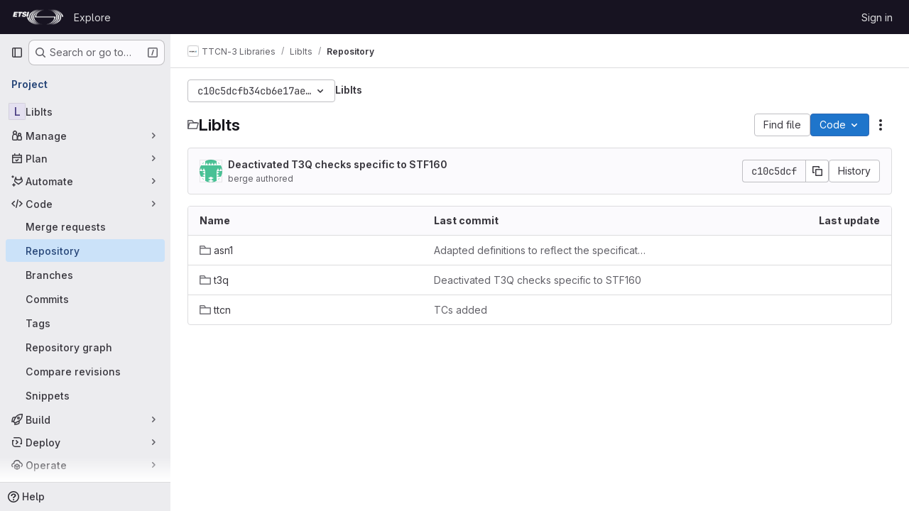

--- FILE ---
content_type: text/javascript; charset=utf-8
request_url: https://forge.etsi.org/rep/assets/webpack/137afadc.2c49fd23.chunk.js
body_size: 6542
content:
(this.webpackJsonp=this.webpackJsonp||[]).push([["137afadc"],{Pyc4:function(e,t,i){"use strict";i.r(t);var n=i("NnjE"),o=(i("UezY"),i("z6RN"),i("hG7+"),i("2TqH")),a=i("nuJP"),r=i("AxB5"),s=i("zIFf"),l=i("/lV4"),d=i("3twG"),c=i("ygVz"),u=(i("3UXl"),i("iyoE"),i("Oxu3")),p=i("Jx7q"),k=i("WHSv"),f=i.n(k);const h={btnText:Object(l.a)("Create a new fork"),title:Object(l.a)("Fork project?"),message:Object(l.a)("You can’t edit files directly in this project."),existingForksMessage:Object(l.a)("To submit your changes in a merge request, switch to one of these forks or create a new fork."),newForkMessage:Object(l.a)("To submit your changes in a merge request, create a new fork.")};var m={name:"ConfirmForkModal",components:{GlModal:u.a,GlLoadingIcon:n.a,GlLink:p.a},inject:{projectPath:{default:""}},model:{prop:"visible",event:"change"},props:{visible:{type:Boolean,required:!1,default:!1},modalId:{type:String,required:!0},forkPath:{type:String,required:!0}},data:()=>({forks:[]}),apollo:{forks:{query:f.a,variables(){return{projectPath:this.projectPath}},update({project:e}={}){var t;return null==e||null===(t=e.visibleForks)||void 0===t?void 0:t.nodes.map((function(e){return{text:e.fullPath,href:e.webUrl}}))}}},computed:{isLoading(){return this.$apollo.queries.forks.loading},hasWritableForks(){return this.forks.length},btnActions(){return{cancel:{text:Object(l.a)("Cancel")},primary:{text:this.$options.i18n.btnText,attributes:{href:this.forkPath,variant:"confirm"}}}}},i18n:h},g=i("tBpV"),b=Object(g.a)(m,(function(){var e=this,t=e._self._c;return t("gl-modal",{attrs:{visible:e.visible,"modal-id":e.modalId,title:e.$options.i18n.title,"action-primary":e.btnActions.primary,"action-cancel":e.btnActions.cancel},on:{change:function(t){return e.$emit("change",t)}}},[t("p",[e._v(e._s(e.$options.i18n.message))]),e._v(" "),e.isLoading?t("gl-loading-icon"):e.hasWritableForks?[t("p",[e._v(e._s(e.$options.i18n.existingForksMessage))]),e._v(" "),e._l(e.forks,(function(i){return t("div",{key:i.text},[t("gl-link",{attrs:{href:i.href}},[e._v(e._s(i.text))])],1)}))]:t("p",[e._v(e._s(e.$options.i18n.newForkMessage))])],2)}),[],!1,null,null,null).exports,v=i("d08M"),w=i("wQDE"),y=i("sHIo");const S={webIdeText:Object(l.i)("WebIDE|Quickly and easily edit multiple files in your project."),webIdeTooltip:Object(l.i)("WebIDE|Quickly and easily edit multiple files in your project. Press . to open"),toggleText:Object(l.a)("Edit"),gitpodText:Object(l.a)("Launch a ready-to-code development environment for your project.")};var j={name:"CEWebIdeLink",components:{GlDisclosureDropdown:o.a,GlDisclosureDropdownGroup:a.a,GlDisclosureDropdownItem:r.a,ConfirmForkModal:b},directives:{GlTooltip:s.a},i18n:S,mixins:[c.b.mixin(),Object(y.a)()],props:{isFork:{type:Boolean,required:!1,default:!1},needsToFork:{type:Boolean,required:!1,default:!1},needsToForkWithWebIde:{type:Boolean,required:!1,default:!1},isGitpodEnabledForUser:{type:Boolean,required:!1,default:!1},isBlob:{type:Boolean,required:!1,default:!1},showEditButton:{type:Boolean,required:!1,default:!0},showWebIdeButton:{type:Boolean,required:!1,default:!0},isGitpodEnabledForInstance:{type:Boolean,required:!1,default:!1},showPipelineEditorButton:{type:Boolean,required:!1,default:!1},editUrl:{type:String,required:!1,default:""},buttonVariant:{type:String,required:!1,default:null},pipelineEditorUrl:{type:String,required:!1,default:""},webIdeUrl:{type:String,required:!1,default:""},webIdeText:{type:String,required:!1,default:""},gitpodUrl:{type:String,required:!1,default:""},gitpodText:{type:String,required:!1,default:""},disableForkModal:{type:Boolean,required:!1,default:!1},forkPath:{type:String,required:!1,default:""},forkModalId:{type:String,required:!1,default:""},cssClasses:{type:String,required:!1,default:"@sm/panel:gl-ml-3"},disabled:{type:Boolean,required:!1,default:!1},customTooltipText:{type:String,required:!1,default:Object(l.a)("You cannot edit this file")}},data:()=>({showForkModal:!1}),computed:{hideIDEActionsInDirectoryView(){return this.glFeatures.directoryCodeDropdownUpdates&&!this.isBlob},actions(){return this.hideIDEActionsInDirectoryView?[this.pipelineEditorAction,this.editAction].filter(Boolean):[this.pipelineEditorAction,this.webIdeAction,this.editAction,this.gitpodAction].filter(Boolean)},hasActions(){return this.actions.length>0},editButtonVariant(){return this.buttonVariant?this.buttonVariant:this.isBlob?"confirm":"default"},editAction(){var e=this;if(!this.showEditButton)return null;const t=this.needsToFork?{href:"#modal-confirm-fork-edit",handle:function(){e.disableForkModal?e.$emit("edit","simple"):e.showModal("showForkModal")}}:{href:this.editUrl};return{key:"edit",text:Object(l.a)("Edit single file"),secondaryText:Object(l.a)("Edit this file only."),tracking:{action:"click_consolidated_edit",label:"single_file"},...t}},shortcutsDisabled:()=>Object(w.b)(),webIdeActionShortcutKey:()=>Object(v.Gb)(v.x)[0],webIdeActionText(){return this.webIdeText?this.webIdeText:this.isBlob?Object(l.a)("Open in Web IDE"):this.isFork?Object(l.a)("Edit fork in Web IDE"):Object(l.a)("Web IDE")},webIdeAction(){var e=this;if(!this.showWebIdeButton)return null;const t=this.needsToForkWithWebIde?{handle:function(){e.disableForkModal?e.$emit("edit","ide"):e.showModal("showForkModal")}}:{handle:function(){const t=Object(d.f)(e.webIdeUrl);Object(d.T)(t,!0)}};return{key:"webide",text:this.webIdeActionText,secondaryText:this.$options.i18n.webIdeText,shortcut:this.webIdeActionShortcutKey,tracking:{action:"click_consolidated_edit",label:"web_ide"},...t}},gitpodActionText(){return this.isBlob?Object(l.a)("Open in Gitpod"):this.gitpodText||Object(l.a)("Gitpod")},computedShowGitpodButton(){return this.isGitpodEnabledForInstance&&this.isGitpodEnabledForUser&&this.gitpodUrl},pipelineEditorAction(){if(!this.showPipelineEditorButton)return null;const e=Object(l.a)("Edit, lint, and visualize your pipeline.");return{key:"pipeline_editor",text:Object(l.a)("Edit in pipeline editor"),secondaryText:e,href:this.pipelineEditorUrl,tracking:{action:"click_consolidated_edit",label:"pipeline_editor"}}},gitpodAction(){var e=this;if(!this.computedShowGitpodButton)return null;const t={handle:function(){Object(d.T)(e.gitpodUrl,!0)}};return{key:"gitpod",text:this.gitpodActionText,secondaryText:this.$options.i18n.gitpodText,tracking:{action:"click_consolidated_edit",label:"gitpod"},...t}},mountForkModal(){const{disableForkModal:e,showWebIdeButton:t,showEditButton:i}=this;return!e&&(t||i)},tooltipText(){return this.disabled?this.customTooltipText:""}},methods:{showModal(e){this[e]=!0},executeAction(e){var t;this.track(e.tracking.action,{label:e.tracking.label}),null===(t=e.handle)||void 0===t||t.call(e)}}},_=Object(g.a)(j,(function(){var e=this,t=e._self._c;return e.hasActions?t("div",{class:e.cssClasses},[t("gl-disclosure-dropdown",{directives:[{name:"gl-tooltip",rawName:"v-gl-tooltip",value:e.tooltipText,expression:"tooltipText"}],attrs:{variant:e.editButtonVariant,category:e.isBlob?"primary":"secondary","toggle-text":e.$options.i18n.toggleText,disabled:e.disabled,"aria-label":e.tooltipText,"data-testid":"action-dropdown","fluid-width":"",block:""},on:{shown:function(t){return e.$emit("shown")},hidden:function(t){return e.$emit("hidden")}}},[e._t("before-actions"),e._v(" "),t("gl-disclosure-dropdown-group",{staticClass:"edit-dropdown-group-width"},e._l(e.actions,(function(i){return t("gl-disclosure-dropdown-item",{key:i.key,attrs:{item:i,"data-testid":i.key+"-menu-item"},on:{action:function(t){return e.executeAction(i)}},scopedSlots:e._u([{key:"list-item",fn:function(){return[t("div",{staticClass:"gl-flex gl-flex-col"},[t("span",{staticClass:"gl-mb-2 gl-flex gl-items-center gl-justify-between"},[t("span",{staticClass:"gl-font-bold",attrs:{"data-testid":"action-primary-text"}},[e._v(e._s(i.text))]),e._v(" "),i.shortcut&&!e.shortcutsDisabled?t("kbd",{staticClass:"flat"},[e._v(e._s(i.shortcut))]):e._e()]),e._v(" "),t("span",{staticClass:"gl-text-sm gl-text-subtle",attrs:{"data-testid":"action-secondary-text"}},[e._v("\n              "+e._s(i.secondaryText)+"\n            ")])])]},proxy:!0}],null,!0)})})),1),e._v(" "),e._t("after-actions")],2),e._v(" "),e.mountForkModal?t("confirm-fork-modal",{attrs:{"modal-id":e.forkModalId,"fork-path":e.forkPath},model:{value:e.showForkModal,callback:function(t){e.showForkModal=t},expression:"showForkModal"}}):e._e()],1):e._e()}),[],!1,null,null,null).exports,x=i("TGpU"),W=i("t9iZ"),D={components:{GlLoadingIcon:n.a,WorkspacesDropdownGroup:x.a,GetProjectDetailsQuery:W.a,CeWebIdeLink:_},mixins:[Object(y.a)()],inject:{newWorkspacePath:{default:""}},props:{..._.props,projectPath:{type:String,required:!1,default:""},projectId:{type:Number,required:!1,default:0},gitRef:{type:String,required:!1,default:""}},data:()=>({isDropdownVisible:!1,projectDetailsLoaded:!1,supportsWorkspaces:!1}),computed:{isWorkspacesDropdownGroupAvailable(){return this.glFeatures.remoteDevelopment},shouldRenderWorkspacesDropdownGroup(){return this.isWorkspacesDropdownGroupAvailable&&this.isDropdownVisible},shouldRenderWorkspacesDropdownGroupBeforeActions(){return this.shouldRenderWorkspacesDropdownGroup&&this.supportsWorkspaces},shouldRenderWorkspacesDropdownGroupAfterActions(){return this.shouldRenderWorkspacesDropdownGroup&&!this.supportsWorkspaces}},methods:{onDropdownShown(){this.isDropdownVisible=!0},onDropdownHidden(){this.isDropdownVisible=!1},onProjectDetailsResult({clusterAgents:e}){this.projectDetailsLoaded=!0,this.supportsWorkspaces=e.length>0},onProjectDetailsError(){this.projectDetailsLoaded=!0}}},F=Object(g.a)(D,(function(){var e=this,t=e._self._c;return t("ce-web-ide-link",e._b({on:{edit:function(t){return e.$emit("edit",t)},shown:e.onDropdownShown,hidden:e.onDropdownHidden},scopedSlots:e._u([e.shouldRenderWorkspacesDropdownGroup?{key:"after-actions",fn:function(){return[t("get-project-details-query",{attrs:{"project-full-path":e.projectPath},on:{result:e.onProjectDetailsResult,error:e.onProjectDetailsError}}),e._v(" "),e.projectDetailsLoaded?t("workspaces-dropdown-group",{attrs:{"new-workspace-path":e.newWorkspacePath,"project-id":e.projectId,"project-full-path":e.projectPath,"supports-workspaces":e.supportsWorkspaces,"git-ref":e.gitRef,"border-position":"top"}}):t("div",{staticClass:"gl-my-3"},[t("gl-loading-icon")],1)]},proxy:!0}:null],null,!0)},"ce-web-ide-link",e.$props,!1))}),[],!1,null,null,null);t.default=F.exports},TGpU:function(e,t,i){"use strict";var n=i("lCTV"),o=i("CbCZ"),a=i("nuJP"),r=i("NnjE"),s=i("Jx7q"),l=i("dIEn"),d=i("/lV4"),c=i("8Igx"),u=i("qLpH"),p=i("FxFN"),k=i("4wgn"),f=i("sHIo"),h=i("ygVz"),m=i("ZaD5"),g=i.n(m),b=i("JsS9"),v=i("S7l5"),w=i("Fsq/"),y=i("CS74"),S=i("PHjo"),j=i("A0s0"),_={components:{GlLink:s.a,WorkspaceStateIndicator:y.a,WorkspaceActions:S.a,TimeAgoTooltip:w.a},i18n:{created:Object(d.i)("Workspaces|Created")},mixins:[h.b.mixin()],props:{workspace:{type:Object,required:!0}},computed:{displayState(){return Object(j.a)(this.workspace.actualState,this.workspace.desiredState)},isRunning(){return this.displayState===b.h.running}},methods:{trackOpenWorkspace(){this.track("click_consolidated_edit",{label:"workspace"})}}},x=i("tBpV"),W=Object(x.a)(_,(function(){var e=this,t=e._self._c;return t("div",{staticClass:"gl-flex gl-items-start gl-justify-between gl-px-4 gl-py-3"},[t("span",{staticClass:"gl-inline-flex gl-flex-col gl-items-start gl-gap-2"},[e.isRunning?t("gl-link",{staticClass:"gl-break-anywhere",attrs:{href:e.workspace.url},on:{keydown:function(e){e.stopPropagation()},click:e.trackOpenWorkspace}},[e._v(e._s(e.workspace.name))]):t("span",{staticClass:"gl-break-anywhere"},[e._v(e._s(e.workspace.name))]),e._v(" "),t("div",{staticClass:"gl-flex gl-gap-2"},[t("workspace-state-indicator",{attrs:{"workspace-display-state":e.displayState}}),e._v(" "),t("div",{staticClass:"gl-text-sm gl-text-subtle"},[e._v("\n        "+e._s(e.$options.i18n.created)+"\n        "),t("time-ago-tooltip",{attrs:{time:e.workspace.createdAt}})],1)],1)],1),e._v(" "),t("span",{on:{keydown:function(e){e.stopPropagation()}}},[t("workspace-actions",{attrs:{"workspace-display-state":e.displayState},on:{click:function(t){return e.$emit("updateWorkspace",{desiredState:t})}}})],1)])}),[],!1,null,null,null).exports;const D=h.a.mixin(),F={workspacesGroupLabel:Object(d.i)("Workspaces|Your workspaces"),newWorkspaceButton:Object(d.i)("Workspaces|New workspace"),noWorkspacesMessage:Object(d.i)("Workspaces|A workspace is a virtual sandbox environment for your code in GitLab."),loadingWorkspacesFailedMessage:Object(d.i)("Workspaces|Could not load workspaces"),noWorkspacesSupportMessage:Object(d.a)("No agents available to create workspaces. Please consult %{linkStart}Workspaces documentation%{linkEnd} for troubleshooting.")},I=Object(u.a)("user/workspace/_index.md"),N=Object(u.a)("user/workspace/workspaces_troubleshooting.html");var E={components:{GlAlert:n.a,GlButton:o.a,GlDisclosureDropdownGroup:a.a,GlLoadingIcon:r.a,GlLink:s.a,GlSprintf:l.a,WorkspaceDropdownItem:W,UpdateWorkspaceMutation:v.a},mixins:[Object(f.a)(),D],props:{projectId:{type:Number,required:!0},projectFullPath:{type:String,required:!0},newWorkspacePath:{type:String,required:!0},supportsWorkspaces:{type:Boolean,required:!0},borderPosition:{type:String,required:!0},gitRef:{type:String,required:!1,default:""}},apollo:{workspaces:{query:g.a,pollInterval:b.f,variables(){return{first:b.e,after:null,before:null,includeActualStates:[b.h.creationRequested,b.h.starting,b.h.running,b.h.stopping,b.h.stopped,b.h.terminating,b.h.failed,b.h.error,b.h.unknown],projectIds:[Object(p.c)(k.J,this.projectId)]}},skip(){return!this.supportsWorkspaces},update(e){var t;return this.loadingWorkspacesFailed=!1,(null===(t=e.currentUser.workspaces)||void 0===t?void 0:t.nodes)||[]},error(e){this.loadingWorkspacesFailed=!0,Object(c.a)(e)}}},data:()=>({workspaces:[],loadingWorkspacesFailed:!1,updateWorkspaceErrorMessage:null}),computed:{hasWorkspaces(){return this.workspaces.length>0},isLoading(){return this.$apollo.queries.workspaces.loading},newWorkspacePathWithProjectId(){const e=`${this.newWorkspacePath}?project=${encodeURIComponent(this.projectFullPath)}`;return this.gitRef?`${e}&gitRef=${this.gitRef}`:e}},methods:{displayUpdateFailedAlert({error:e}){this.updateWorkspaceErrorMessage=e},hideUpdateFailedAlert(){this.updateWorkspaceErrorMessage=null},handleNewWorkspaceClick(){this.trackEvent(b.a,{label:document.body.dataset.page})}},i18n:F,workspacesHelpPath:I,workspacesTroubleshootingDocsPath:N},T=Object(x.a)(E,(function(){var e=this,t=e._self._c;return t("update-workspace-mutation",{on:{updateSucceed:e.hideUpdateFailedAlert,updateFailed:e.displayUpdateFailedAlert},scopedSlots:e._u([{key:"default",fn:function({update:i}){return[t("gl-disclosure-dropdown-group",{staticClass:"edit-dropdown-group-width gl-pt-2",attrs:{bordered:"","border-position":e.borderPosition,"data-testid":"workspaces-dropdown-group"},scopedSlots:e._u([{key:"group-label",fn:function(){return[e.glFeatures.directoryCodeDropdownUpdates?[e._v(e._s(e.$options.i18n.workspacesGroupLabel))]:t("span",{staticClass:"gl-mb-2 gl-flex gl-text-base gl-leading-1"},[e._v(e._s(e.$options.i18n.workspacesGroupLabel))])]},proxy:!0}],null,!0)},[e._v(" "),e.isLoading?t("gl-loading-icon"):[e.loadingWorkspacesFailed?t("gl-alert",{attrs:{variant:"danger","show-icon":!1,dismissible:!1}},[e._v("\n          "+e._s(e.$options.i18n.loadingWorkspacesFailedMessage)+"\n        ")]):e.hasWorkspaces?[e.updateWorkspaceErrorMessage?t("gl-alert",{attrs:{"data-testid":"update-workspace-error-alert",variant:"danger","show-icon":!1,dismissible:!1}},[e._v("\n            "+e._s(e.updateWorkspaceErrorMessage)+"\n          ")]):e._e(),e._v(" "),e._l(e.workspaces,(function(e){return t("workspace-dropdown-item",{key:e.id,attrs:{workspace:e},on:{updateWorkspace:function(t){return i(e.id,t)}}})}))]:t("div",{staticClass:"gl-px-4 gl-text-left gl-text-base",attrs:{"data-testid":"no-workspaces-message"}},[t("p",{staticClass:"gl-mb-0 gl-text-sm gl-text-subtle"},[e._v("\n            "+e._s(e.$options.i18n.noWorkspacesMessage)+"\n          ")]),e._v(" "),e.supportsWorkspaces?e._e():t("p",{staticClass:"gl-mb-0 gl-mt-2 gl-text-sm gl-text-subtle"},[t("gl-sprintf",{attrs:{message:e.$options.i18n.noWorkspacesSupportMessage},scopedSlots:e._u([{key:"link",fn:function({content:i}){return[t("gl-link",{attrs:{href:e.$options.workspacesTroubleshootingDocsPath,"data-testid":"workspaces-troubleshooting-doc-link",target:"_blank"}},[e._v(e._s(i)+"\n                ")])]}}],null,!0)})],1)]),e._v(" "),e.supportsWorkspaces?t("div",{staticClass:"gl-flex gl-justify-start gl-px-4 gl-py-3"},[e.supportsWorkspaces?t("gl-button",{attrs:{href:e.newWorkspacePathWithProjectId,"data-testid":"new-workspace-button",block:""},on:{click:e.handleNewWorkspaceClick}},[e._v(e._s(e.$options.i18n.newWorkspaceButton))]):e._e()],1):e._e()]],2)]}}])})}),[],!1,null,null,null);t.a=T.exports},U6io:function(e,t){!function(e){var t=e.prototype.stopCallback;e.prototype.stopCallback=function(e,i,n){return!!this.paused||t.call(this,e,i,n)},e.prototype.pause=function(){this.paused=!0},e.prototype.unpause=function(){this.paused=!1},e.init()}(Mousetrap)},WHSv:function(e,t){var i={kind:"Document",definitions:[{kind:"OperationDefinition",operation:"query",name:{kind:"Name",value:"getWritableForks"},variableDefinitions:[{kind:"VariableDefinition",variable:{kind:"Variable",name:{kind:"Name",value:"projectPath"}},type:{kind:"NonNullType",type:{kind:"NamedType",name:{kind:"Name",value:"ID"}}},directives:[]}],directives:[],selectionSet:{kind:"SelectionSet",selections:[{kind:"Field",name:{kind:"Name",value:"project"},arguments:[{kind:"Argument",name:{kind:"Name",value:"fullPath"},value:{kind:"Variable",name:{kind:"Name",value:"projectPath"}}}],directives:[],selectionSet:{kind:"SelectionSet",selections:[{kind:"Field",name:{kind:"Name",value:"id"},arguments:[],directives:[]},{kind:"Field",name:{kind:"Name",value:"visibleForks"},arguments:[{kind:"Argument",name:{kind:"Name",value:"minimumAccessLevel"},value:{kind:"EnumValue",value:"DEVELOPER"}}],directives:[],selectionSet:{kind:"SelectionSet",selections:[{kind:"Field",name:{kind:"Name",value:"nodes"},arguments:[],directives:[],selectionSet:{kind:"SelectionSet",selections:[{kind:"Field",name:{kind:"Name",value:"id"},arguments:[],directives:[]},{kind:"Field",name:{kind:"Name",value:"fullPath"},arguments:[],directives:[]},{kind:"Field",name:{kind:"Name",value:"webUrl"},arguments:[],directives:[]}]}}]}}]}}]}}],loc:{start:0,end:214}};i.loc.source={body:"query getWritableForks($projectPath: ID!) {\n  project(fullPath: $projectPath) {\n    id\n    visibleForks(minimumAccessLevel: DEVELOPER) {\n      nodes {\n        id\n        fullPath\n        webUrl\n      }\n    }\n  }\n}\n",name:"GraphQL request",locationOffset:{line:1,column:1}};var n={};function o(e,t){for(var i=0;i<e.definitions.length;i++){var n=e.definitions[i];if(n.name&&n.name.value==t)return n}}i.definitions.forEach((function(e){if(e.name){var t=new Set;!function e(t,i){if("FragmentSpread"===t.kind)i.add(t.name.value);else if("VariableDefinition"===t.kind){var n=t.type;"NamedType"===n.kind&&i.add(n.name.value)}t.selectionSet&&t.selectionSet.selections.forEach((function(t){e(t,i)})),t.variableDefinitions&&t.variableDefinitions.forEach((function(t){e(t,i)})),t.definitions&&t.definitions.forEach((function(t){e(t,i)}))}(e,t),n[e.name.value]=t}})),e.exports=i,e.exports.getWritableForks=function(e,t){var i={kind:e.kind,definitions:[o(e,t)]};e.hasOwnProperty("loc")&&(i.loc=e.loc);var a=n[t]||new Set,r=new Set,s=new Set;for(a.forEach((function(e){s.add(e)}));s.size>0;){var l=s;s=new Set,l.forEach((function(e){r.has(e)||(r.add(e),(n[e]||new Set).forEach((function(e){s.add(e)})))}))}return r.forEach((function(t){var n=o(e,t);n&&i.definitions.push(n)})),i}(i,"getWritableForks")},ZaD5:function(e,t,i){var n={kind:"Document",definitions:[{kind:"OperationDefinition",operation:"query",name:{kind:"Name",value:"userWorkspacesList"},variableDefinitions:[{kind:"VariableDefinition",variable:{kind:"Variable",name:{kind:"Name",value:"first"}},type:{kind:"NamedType",name:{kind:"Name",value:"Int"}},directives:[]},{kind:"VariableDefinition",variable:{kind:"Variable",name:{kind:"Name",value:"before"}},type:{kind:"NamedType",name:{kind:"Name",value:"String"}},directives:[]},{kind:"VariableDefinition",variable:{kind:"Variable",name:{kind:"Name",value:"after"}},type:{kind:"NamedType",name:{kind:"Name",value:"String"}},directives:[]},{kind:"VariableDefinition",variable:{kind:"Variable",name:{kind:"Name",value:"includeActualStates"}},type:{kind:"ListType",type:{kind:"NonNullType",type:{kind:"NamedType",name:{kind:"Name",value:"String"}}}},directives:[]},{kind:"VariableDefinition",variable:{kind:"Variable",name:{kind:"Name",value:"projectIds"}},type:{kind:"ListType",type:{kind:"NonNullType",type:{kind:"NamedType",name:{kind:"Name",value:"ProjectID"}}}},directives:[]}],directives:[],selectionSet:{kind:"SelectionSet",selections:[{kind:"Field",name:{kind:"Name",value:"currentUser"},arguments:[],directives:[],selectionSet:{kind:"SelectionSet",selections:[{kind:"Field",name:{kind:"Name",value:"id"},arguments:[],directives:[]},{kind:"Field",name:{kind:"Name",value:"workspaces"},arguments:[{kind:"Argument",name:{kind:"Name",value:"first"},value:{kind:"Variable",name:{kind:"Name",value:"first"}}},{kind:"Argument",name:{kind:"Name",value:"before"},value:{kind:"Variable",name:{kind:"Name",value:"before"}}},{kind:"Argument",name:{kind:"Name",value:"after"},value:{kind:"Variable",name:{kind:"Name",value:"after"}}},{kind:"Argument",name:{kind:"Name",value:"includeActualStates"},value:{kind:"Variable",name:{kind:"Name",value:"includeActualStates"}}},{kind:"Argument",name:{kind:"Name",value:"projectIds"},value:{kind:"Variable",name:{kind:"Name",value:"projectIds"}}}],directives:[],selectionSet:{kind:"SelectionSet",selections:[{kind:"Field",name:{kind:"Name",value:"nodes"},arguments:[],directives:[],selectionSet:{kind:"SelectionSet",selections:[{kind:"FragmentSpread",name:{kind:"Name",value:"WorkspaceItem"},directives:[]}]}},{kind:"Field",name:{kind:"Name",value:"pageInfo"},arguments:[],directives:[],selectionSet:{kind:"SelectionSet",selections:[{kind:"FragmentSpread",name:{kind:"Name",value:"PageInfo"},directives:[]}]}}]}}]}}]}}],loc:{start:0,end:552}};n.loc.source={body:'#import "~/graphql_shared/fragments/page_info.fragment.graphql"\n#import "../fragments/workspace_item.fragment.graphql"\n\nquery userWorkspacesList(\n  $first: Int\n  $before: String\n  $after: String\n  $includeActualStates: [String!]\n  $projectIds: [ProjectID!]\n) {\n  currentUser {\n    id\n    workspaces(\n      first: $first\n      before: $before\n      after: $after\n      includeActualStates: $includeActualStates\n      projectIds: $projectIds\n    ) {\n      nodes {\n        ...WorkspaceItem\n      }\n      pageInfo {\n        ...PageInfo\n      }\n    }\n  }\n}\n',name:"GraphQL request",locationOffset:{line:1,column:1}};var o={};function a(e){return e.filter((function(e){if("FragmentDefinition"!==e.kind)return!0;var t=e.name.value;return!o[t]&&(o[t]=!0,!0)}))}n.definitions=n.definitions.concat(a(i("5wtN").definitions)),n.definitions=n.definitions.concat(a(i("o0Q0").definitions));var r={};function s(e,t){for(var i=0;i<e.definitions.length;i++){var n=e.definitions[i];if(n.name&&n.name.value==t)return n}}n.definitions.forEach((function(e){if(e.name){var t=new Set;!function e(t,i){if("FragmentSpread"===t.kind)i.add(t.name.value);else if("VariableDefinition"===t.kind){var n=t.type;"NamedType"===n.kind&&i.add(n.name.value)}t.selectionSet&&t.selectionSet.selections.forEach((function(t){e(t,i)})),t.variableDefinitions&&t.variableDefinitions.forEach((function(t){e(t,i)})),t.definitions&&t.definitions.forEach((function(t){e(t,i)}))}(e,t),r[e.name.value]=t}})),e.exports=n,e.exports.userWorkspacesList=function(e,t){var i={kind:e.kind,definitions:[s(e,t)]};e.hasOwnProperty("loc")&&(i.loc=e.loc);var n=r[t]||new Set,o=new Set,a=new Set;for(n.forEach((function(e){a.add(e)}));a.size>0;){var l=a;a=new Set,l.forEach((function(e){o.has(e)||(o.add(e),(r[e]||new Set).forEach((function(e){a.add(e)})))}))}return o.forEach((function(t){var n=s(e,t);n&&i.definitions.push(n)})),i}(n,"userWorkspacesList")},wQDE:function(e,t,i){"use strict";i.d(t,"b",(function(){return o})),i.d(t,"a",(function(){return a}));var n=i("O6Bj");i("U6io");const o=function(){return!window.gon.keyboard_shortcuts_enabled};function a(){localStorage.setItem("shortcutsDisabled",!0),n.b.pause()}}}]);
//# sourceMappingURL=137afadc.2c49fd23.chunk.js.map